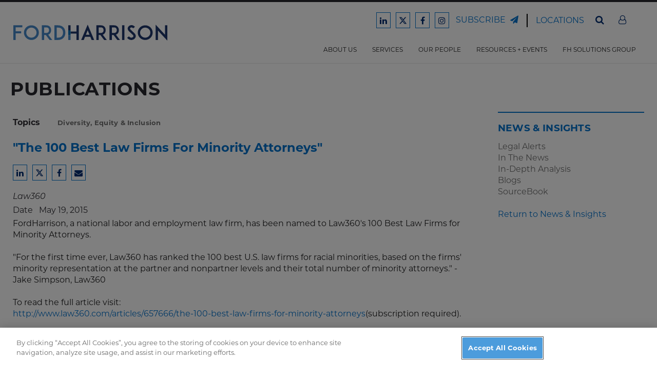

--- FILE ---
content_type: text/html; charset=utf-8
request_url: https://www.fordharrison.com/the-100-best-law-firms-for-minority-attorneys
body_size: 16142
content:


<!DOCTYPE html>

<html xmlns="http://www.w3.org/1999/xhtml" lang="en">
<head><title>
	"The 100 Best Law Firms For Minority Attorneys" | FordHarrison
</title><meta charset="utf-8" /><meta http-equiv="X-UA-Compatible" content="IE=edge" /><meta name="viewport" content="width=device-width, initial-scale=1" /><link rel="icon" href="/favicon.ico" /><link rel="preconnect" href="https://use.typekit.net" crossorigin="" />
    
    <!-- fonts -->
    <link rel="stylesheet" href="https://use.typekit.net/ymw8vpk.css" /><link id="conlink" rel="canonical" href="https://www.fordharrison.com/the-100-best-law-firms-for-minority-attorneys" />

    <!-- Bootstrap core CSS -->
    <link href="/css/bootstrap.min.css?mod=20221215" rel="stylesheet" media="screen" /><link href="/css/font-awesome.min.css" rel="stylesheet" /><link href="/css/openwebicons-bootstrap.min.css" rel="Stylesheet" />

    <!-- Custom styles for this template -->
    <link href="/css/iconmoon.css?mod=20221215" rel="stylesheet" /><link href="/css/site.css?mod=20250725" rel="stylesheet" /><link href="/css/responsive.css?mod=20230612" rel="stylesheet" /><link href="/css/site_print.css?mod=20221201" rel="Stylesheet" media="print" />
        <!-- OneTrust Cookies Consent Notice start -->
        <script src="https://cdn.cookielaw.org/scripttemplates/otSDKStub.js" type="text/javascript" charset="UTF-8" data-domain-script="d0ef45ee-a6e9-4e17-8e80-eb601f10ac2d"></script>
        <script type="text/javascript">
            function OptanonWrapper() { }
        </script>
    

    <!-- OneTrust Cookies Consent Notice end -->

    <!-- HTML5 shim and Respond.js for IE8 support of HTML5 elements and media queries -->
    <!--[if lt IE 9]>
      <script src="https://oss.maxcdn.com/html5shiv/3.7.2/html5shiv.min.js"></script>
      <script src="https://oss.maxcdn.com/respond/1.4.2/respond.min.js"></script>
    <![endif]-->

    <!--[if !IE]><!-->
    <script>
        if (/*@cc_on!@*/false) {
            document.documentElement.className += ' ie10';
        }
    </script>
    <!--<![endif]-->

    <script type="text/javascript" src="/scripts/jquery-1.11.0.min.js"></script>
  
    <!-- GA4 Google tag (gtag.js) -->
    <script async src="https://www.googletagmanager.com/gtag/js?id=G-3M9NW0W0Z2"></script>
    <script>
        window.dataLayer = window.dataLayer || [];
        function gtag() { dataLayer.push(arguments); }
        gtag('js', new Date());
        gtag('config', 'G-3M9NW0W0Z2');
    </script>

    <script>
        (function (i, s, o, g, r, a, m) {
            i['GoogleAnalyticsObject'] = r; i[r] = i[r] || function () {
                (i[r].q = i[r].q || []).push(arguments);
            }, i[r].l = 1 * new Date(); a = s.createElement(o),
                m = s.getElementsByTagName(o)[0]; a.async = 1; a.src = g; m.parentNode.insertBefore(a, m);
        })(window, document, 'script', 'https://www.google-analytics.com/analytics.js', 'ga');

        ga('create', 'UA-1253447-3', 'auto');
        ga('send', 'pageview');
    </script>

    
    
    <script type="text/javascript">
        $(document).ready(function () {
            // Load CSS Menu
            $('.innerMenuNews').addClass("innerMenuSelected");
        });
    </script>



<meta  property="og:type" content="website" />
<meta  property="og:title" content="&quot;The 100 Best Law Firms For Minority Attorneys&quot;" />

<meta  property="og:image" content="https://www.fordharrison.com/images/ford-social.jpg" />
<meta  name="twitter:card" content="summary_large_image" />
<meta  name="twitter:title" content="&quot;The 100 Best Law Firms For Minority Attorneys&quot;" />

<meta  name="twitter:image" content="https://www.fordharrison.com/images/ford-social.jpg" />

<script type="text/javascript">
 $(document).ready(function() {
  if ($('.wb-editor-form').length>0) {
    $.getScript("/satlib/h/resource/publicWBFormScripts.ashx");
  }
 });
</script>
</head>
<body class="page_shownews  shownews_page ">
    <a role="button" class="sr-only" href="#skip">Skip to Main Content</a>
    <form method="post" action="./shownews.aspx?show=10656" id="form1">
<div class="aspNetHidden">
<input type="hidden" name="__VIEWSTATE" id="__VIEWSTATE" value="/[base64]/QrIvYdE2EjgRbfiXNyxOuMuUPO7TOBtFjLNDA==" />
</div>

<div class="aspNetHidden">

	<input type="hidden" name="__VIEWSTATEGENERATOR" id="__VIEWSTATEGENERATOR" value="C02E5F0B" />
	<input type="hidden" name="__EVENTVALIDATION" id="__EVENTVALIDATION" value="/wEdAF8A/kro3ZAb3GoJTguPMJ4z0eF2epW5TNkVZ2FvRvypg/DsAdXzaqWknEKwyGOKKaJR9OHTi7zDNo3NdyDmwZPLsQyK08KancgAoAYSjBoifGITv60LjhIbwWqhOycn02Lt7Se5OQ3XCykeG04eIarGDQHOL7gTmYFCV9ikMm2rxGGKu9CCVjqX4JJ/JDv3I37PZYDS0FXWjoWMbxv0SaYBJm0egYKysYLdLTk4tmbANUjbMGQkpuOe+YuSqGABGDCybt6VnTQpmdSF80drELqHp9THIZ6UmhTORfZ5hvP0O6tzCRToWeb3qi4zBJuPz+Fa022+Y+7GwlihGDh3GMpX8x4AG53D/2FdYEFtN3lIKuaED23our+g1herIj3kUnc8+Hhz0HZkQjZydiw96EU1iymhIF9FBQWPMFBJLyvW0h/i8+PMK9k+OORdhvutmHHYA0yWGvx0MfdGvU2LEv0kzAVrxgCaqSDQRO9F4f77dDS65x3NbRaYF8VHETg8eMHpN+SbWUWy22kXJguvp7a7HS2OKEluu6R01JH7wD87hmd/tQOl5pjMOiCcdRDaDz2iBVwixXgXAOu4zBRW1+skImv27H9f4PIWWXa8d98VSiglxrY6ZjVcr0v01uOwf9zOrSxtIu/TYxk9FcsW5M1Yf48k0q4VXlbx/IgIbUZfeOvZGtJ3D+EG23Sijay9R/ykzNFnFGlMs+PqAELowdMruDbkfo6Imf7cZbBK4LXTnEs8iu3fmpEoEbFTEy21LHz9t7WJ3DHvpPeMCJgQHmncTm0PqjYCX6rS+qNa6gQHCT3HP4ch2kuH2+DIFw8hVBRwTz/snz9zB/5gkQm8nCAW3XMyDRn0RbHCshHunDddxNvkWwT0E+S5e72bDU+sRwUgtKYK1/O01FMvna6yk+C4ZLwclyuOFRBswQ2pjDZMOoqBPTF80NeGouAR7rzpKP08nm0MpB4c+8BkyAMGTjpE9haxbZI+60GPi4Tv7BthpN9blKhy2lGEOmsefztP7AuPwMXywWMhNVjunTVLb3MPOx4ASPGod3nZSY03309B447kzp1oHYT3q6er/+pYC0EbgZm6TkkAg0fI1Fxz1F1Nz3XsqeFuwzRADlm2RVMvb218BJhqLXB/dLQlmbLUc9I1Y3Byi1kSPLanF0kjPROFlYXVD3xbnld8x2onNP6syX7cHjyKTf03TYBwrvf9kKnnPTODPh1VM1vlpfTj9eTsG1koBfzaeN51uE6ZLOwEL4F5KOrfXEt41qu/ZFD/NhikZc+DhP4qFL89KqUcb1JOVPgL3qbktqnlK7F34leCi0lmP6P+ljDBWboRFTv4KSasJU8SjdVbrfHaHUBFt+wHgzcBgzw8w2XBjDebg0mOGbcl8MyiLuVimyD1m7jZQ/HbxSI4rjjU1zLFt5QzN25U3iRBOZ3aEM0kA3hfcnjnx8LfuuKbTGpv4tHqUVDoS8B40H16BnT5/G8w9eeClHpnQkGaJgGqW+2yf/POruta+D9jTwGRTDuDXyJ8iQMLy49ui8EgPdMRTOZvSmCgPCTGI9E997oqrbErvfmihzxHr/qdBRJejCVWkg4qU/iV53y64zSZ7ZM3p+nRlx2MCQRSqBE2en9RdS/bjov3WGZseofnhBZDmfzf2PrSsqPWP5DZyFPOuyWvLrq3k8xlcWeYs/rIHvCJExod7DSnUi0Zwd0scMtLV0K3WAIuqYmBEo3YgU5E++Q1cGuST7VXR0vaTV1XlK08yKIvcqH0qm+QKVZXjgjGvlJtOkT1E09i7zdF/MC/gYUt+yO0JNJr7ZsNzU3e9vL/C3L8Eu+9K5IojmjrcUTxwh8sMjxTsAYrERQC/m0ob7045Xu23C4cz9NVEOGtxqqRLbt/ondLYZZMsMi9c5q6RapsTWyY55s9tNTV8jGQxK4kl1SyQYgY4Xg4t8Ku1vDCa6xHdikQQAXV/tefOTlSUTCif+hAi+iFMLXENnRXjHkHOEDFH1ZF3MwAnwu0HKPS0sMMDs3Y6JWq4KMReSg8nQgrlZrxkzwjfdHIvpvojric8WNdHFG0aJZ7" />
</div>
        <div class="ScrollTo boxShadow">
            <div class="scrollContainer">
                <a href="#top"><i class="fa fa-angle-double-up"></i><span class="sr-only">Back To Top</span></a>
            </div>
        </div>
        <div class="site-wrapper" id="top">
            <header id="contentHeader" class="contentHeader">
                <div class="navbar-wrapper">
                    <div class="container">
                        <nav class="navbar" role="navigation">
                            <div class="container-fluid nav__container">
                                <div class="logo__container">
                                    <div class="navbar-toggle">
                                        <span class="fa fa-bars toggle-menu menu-right push-body"></span>
                                    </div>
                                    <div class="logo">
                                        <a class="logo__link" href="/">
                                            <img class="normal" src="/images/fordlogo.svg" alt="logo" />
                                            <img class="inverted" src="/images/fordlogo-inverted.svg?v=2" alt="logo" />
                                        </a>
                                    </div>
                                </div>
                                <div id="navbar" class="menuContainer">

                                    <div class="widgetContainer clearfix">
                                        <div class="topNav">
                                            <a class="topNav__socialLink" href="https://www.linkedin.com/company/ford-&-harrison-llp"><span aria-hidden="true" class="fa fa-linkedin"></span>
                                                <p class="sr-only">Ford Harrison Law on LinkedIn</p>
                                            </a>
                                            <a class="topNav__socialLink" href="https://twitter.com/fordharrisonlaw">
                                                <svg aria-hidden="true" class="twitter-svg" xmlns="http://www.w3.org/2000/svg" viewBox="0 0 512 512"><path d="M389 48h71L306 224l181 240H345L234 319 107 464H36l165-188L27 48h145l101 133L389 48zm-25 374h39L152 88h-42l255 334z"/></svg>
                                                <p class="sr-only">Ford Harrison Law on Twitter</p>
                                            </a>
                                            <a class="topNav__socialLink" href="https://www.facebook.com/FordHarrisonLaw"><span aria-hidden="true" class="fa fa-facebook"></span>
                                                <p class="sr-only">Ford Harrison Law on Facebook</p>
                                            </a>
                                            <a class="topNav__socialLink" href="https://www.instagram.com/fhlaw78/"><span aria-hidden="true" class="fa fa-instagram"></span>
                                                <p class="sr-only">Ford Harrison Law on Instagram</p>
                                            </a>
                                                                                        
                                            <a class="subscribe__link topNav__link" href="/subscribe.aspx">SUBSCRIBE <span aria-hidden="true" class="fa fa-paper-plane"></span></a>
                                            <span aria-hidden="true" class="topNav__divider"></span>
                                            <a class="locations__link topNav__link" href="/locations.aspx">LOCATIONS</a>
                                            <div class="searchBox">
                                                <div class="container">
                                                    <div class="searchBox__inputContainer">
                                                        <label for="headerSearch" class="sr-label">Search</label>
                                                        <input id="headerSearch" class="searchBox__input" placeholder="Type to Search..." type="search" />
                                                        <button type="button" aria-label="Submit Site Search" class="searchBox__submit"><i aria-hidden="true" class="fa fa-search"></i></button>
                                                        <div class="searchBox__close"><i class="fa fa-close" aria-hidden="true"></i></div>
                                                    </div>
                                                </div>
                                                <div class="searchBox__dimmer"></div>
                                            </div>

                                            <button class="searchBox__open" aria-label="Open Search" type="button"><i aria-hidden="true" class="fa fa-search"></i></button>

                                            <a class="topNav__clientLogin" aria-label="Client Login" href="/clientlogin.aspx"><i aria-hidden="true" class="fa fa-user-o"></i></a>
                                        </div>
                                    </div>
                                    <div class="navContainer collapse clearfix">
                                        

                                        <ul class="navigation nav navbar-nav">
                                            <li>
                                                <button type="button" rel="0" class="innerMenuAbout navigation__link">ABOUT US</button>
                                                
                                                        <div class="subNavigation">
                                                            <div class="container">
                                                                <h2 class="subNavigation__heading">About Us</h2>
                                                                <div class="row">
                                                                    <div class="col-md-5">
                                                                        <div class="wb_content">
                                                                            <p>Today&rsquo;s workplace is highly-regulated, litigious, and constantly evolving. We help employers minimize the legal risks involved in making employment decisions against this backdrop without compromising business needs. With a fierce commitment to superior client service, our attorneys work with clients to devise strategies to lessen the risks associated with employee claims and ensure compliance with federal and state labor and employment laws and regulations.</p>

                                                                        </div>
                                                                    </div>
                                                                    <div class="col-md-3 col-md-offset-1">
                                                    
                                                        
                                                        <a class="subNavigation__button" href="/AboutUs">Our Focus on HR Law <i aria-hidden="true" class="fa fa-angle-double-right"></i></a>
                                                    
                                                        
                                                        <a class="subNavigation__button" href="/FirmLeadership">Firm Leadership <i aria-hidden="true" class="fa fa-angle-double-right"></i></a>
                                                    
                                                        
                                                        <a class="subNavigation__button" href="/fh-promise">FH Promise <i aria-hidden="true" class="fa fa-angle-double-right"></i></a>
                                                    
                                                        
                                                        <a class="subNavigation__button" href="/AttorneyDevelopment">Attorney Development <i aria-hidden="true" class="fa fa-angle-double-right"></i></a>
                                                    
                                                        
                                                        <a class="subNavigation__button" href="/accolades-1">Accolades <i aria-hidden="true" class="fa fa-angle-double-right"></i></a>
                                                    
                                                        </div><div class="col-md-3">
                                                        <a class="subNavigation__button" href="/Technology">Technology <i aria-hidden="true" class="fa fa-angle-double-right"></i></a>
                                                    
                                                        
                                                        <a class="subNavigation__button" href="/ProBono">Pro Bono <i aria-hidden="true" class="fa fa-angle-double-right"></i></a>
                                                    
                                                        <a class="subNavigation__button" href="/careers.aspx">Careers <i aria-hidden="true" class="fa fa-angle-double-right"></i></a>
                                                        <a class="subNavigation__button" href="/locations.aspx">Locations <i aria-hidden="true" class="fa fa-angle-double-right"></i></a>
                                                        <a class="subNavigation__button" href="/diversity">DEI <i aria-hidden="true" class="fa fa-angle-double-right"></i></a>
                                                        </div>
                                                            </div>
                                                        </div>
                                                        </div>
                                                    
                                            </li>
                                            <li>
                                                <button type="button" rel="1" class="innerMenuPractice navigation__link">SERVICES</button>

                                                <div class="subNavigation">
                                                    <div class="container">
                                                        <h2 class="subNavigation__heading">Services</h2>
                                                        <div class="row">
                                                            <div class="col-md-5">
                                                                <div class="wb_content">
                                                                    <p>We are experienced in virtually every aspect of workplace law.</p>

<p>FordHarrison is a labor and employment law firm with a national practice serving clients in all areas of labor and employment law including traditional labor, employment, business immigration, employee benefits and litigation. We also assist clients with important preventive measures, including audits, management and employee training, and handbook and policy review.</p>

                                                                </div>
                                                            </div>
                                                            <div class="col-md-3 col-md-offset-1">
                                                                <a class="subNavigation__button" href="/Industries">Industries <i aria-hidden="true" class="fa fa-angle-double-right"></i></a>

                                                            </div>
                                                            <div class="col-md-3">
                                                                <a class="subNavigation__button" href="/practices">Practices <i aria-hidden="true" class="fa fa-angle-double-right"></i></a>
                                                            </div>
                                                        </div>
                                                    </div>
                                                </div>
                                            </li>
                                            <li>
                                                <button type="button" rel="2" class="innerMenuBios navigation__link">OUR PEOPLE</button>
                                                <div class="subNavigation">
                                                    <div class="container">
                                                        <h2 class="subNavigation__heading">Our People</h2>
                                                        <div class="row">
                                                            <div class="col-md-4">
                                                                <div class="wb_content">
                                                                    <p>Our lawyers and HR consultants focus on providing sound advice and counsel to clients in all aspects of labor and employment law and workforce management. In order to ensure that our attorneys&#39; skills are always at their sharpest, we provide mandatory training sessions for our attorneys and we encourage each lawyer to research, write and lecture on emerging issues in labor and employment law.</p>

                                                                </div>
                                                            </div>
                                                            <div class="col-md-7 col-md-offset-1">
                                                                <h3 class="bioForm__heading">Find a Professional</h3>
                                                                

<div class="bioForm menuBioForm">
    <input type="search" aria-label="To search enter first or last name" class="bioForm__name" placeholder="To search enter first or last name" />
    <div class="bioForm__lowerSection">

        <div class="bioForm__selectWrapper">
            <select name="ctl00$ctl00$BioSearchForm$BioSearchServices" id="BioSearchForm_BioSearchServices" title="Services" class="hasCustomSelect bioForm__services">
	<option value="-1">Service</option>
	<option value="559">Affirmative Action/OFCCP Compliance</option>
	<option value="8375">Airlines</option>
	<option value="24983">Appellate</option>
	<option value="565">Class Actions</option>
	<option value="8377">Construction</option>
	<option value="10207">Data Privacy</option>
	<option value="11026">Disability Access</option>
	<option value="12990">Diversity, Equity &amp; Inclusion</option>
	<option value="8378">Education</option>
	<option value="516">Employee Benefits and Executive Compensation</option>
	<option value="552">Employment Law</option>
	<option value="28465">FH DEIA Taskforce</option>
	<option value="15539">Gig Economy</option>
	<option value="8379">Government Contractors</option>
	<option value="8380">Healthcare</option>
	<option value="16461">Home Healthcare</option>
	<option value="8381">Hospitality</option>
	<option value="564">Immigration</option>
	<option value="546">Labor Relations</option>
	<option value="545">Litigation</option>
	<option value="10226">Long Term Care</option>
	<option value="32643">Manufacturing</option>
	<option value="7590">Noncompete, Trade Secrets &amp; Business Litigation</option>
	<option value="5948">Occupational Safety and Health </option>
	<option value="27533">Pay Equity</option>
	<option value="32480">Religious Institutions</option>
	<option value="9336">Restaurants</option>
	<option value="8383">Retail</option>
	<option value="8384">Transportation</option>
	<option value="8482">Wage/Hour</option>
	<option value="32444">Workplace Analytics/OFCCP Compliance</option>

</select>
            <span class="customSelect" style="display: inline-block;">
                <label for="BioSearchForm_BioSearchServices" id="BioSearchForm_lbArea" class="customSelectInner" style="width: 833px; display: inline-block;">Service</label>
            </span>
        </div>
        <div class="bioForm__selectWrapper">
            <select name="ctl00$ctl00$BioSearchForm$BioSearchOffices" id="BioSearchForm_BioSearchOffices" class="hasCustomSelect bioForm__offices" title="Offices">
	<option value="-1">Office</option>
	<option value="55">Asheville, North Carolina</option>
	<option value="38">Atlanta, Georgia</option>
	<option value="7574">Berkeley Heights, New Jersey</option>
	<option value="44">Birmingham, Alabama</option>
	<option value="11250">Charlotte, North Carolina</option>
	<option value="2538">Chicago, Illinois</option>
	<option value="45">Dallas, Texas</option>
	<option value="11067">Hartford, Connecticut</option>
	<option value="26239">Houston, Texas</option>
	<option value="47">Jacksonville, Florida</option>
	<option value="48">Los Angeles, California</option>
	<option value="2539">Melbourne, Florida</option>
	<option value="49">Memphis, Tennessee</option>
	<option value="51">Miami, Florida</option>
	<option value="903">Minneapolis, Minnesota</option>
	<option value="7594">Nashville, Tennessee</option>
	<option value="52">New York, New York</option>
	<option value="53">Orlando, Florida</option>
	<option value="9415">Philadelphia, Pennsylvania - Affiliate Firm</option>
	<option value="27542">Richmond, Virginia</option>
	<option value="30853">San Diego, California</option>
	<option value="54">Spartanburg, South Carolina</option>
	<option value="14341">St. Louis, Missouri</option>
	<option value="57">Tampa, Florida</option>
	<option value="58">Washington, DC</option>
	<option value="8944">West Palm Beach, Florida</option>

</select>
            <span class="customSelect" style="display: inline-block;">
                <label for="BioSearchForm_BioSearchServices" id="BioSearchForm_lbOffices" class="customSelectInner" style="width: 833px; display: inline-block;">Office</label>
            </span>
        </div>
        <div class="bioForm__selectWrapper">
            <select name="ctl00$ctl00$BioSearchForm$BioSearchTitles" id="BioSearchForm_BioSearchTitles" class="hasCustomSelect bioForm__titles" title="Job Title">
	<option value="-1">Title</option>
	<option value="282">Associate</option>
	<option value="286">Counsel</option>
	<option value="284">Of Counsel</option>
	<option value="285">Partner</option>
	<option value="5734">Senior Associate</option>
	<option value="16579">Senior Labor Relations Consultant</option>

</select>
            <span class="customSelect" style="display: inline-block;">
                <label for="BioSearchForm_BioSearchServices" id="BioSearchForm_lbTitles" class="customSelectInner" style="width: 833px; display: inline-block;">Title</label>
            </span>
        </div>
        <div class="bioForm__selectWrapper">
            <select name="ctl00$ctl00$BioSearchForm$BioSearchBar" id="BioSearchForm_BioSearchBar" class="hasCustomSelect bioForm__bar" title="Bar Admissions">
	<option value="-1">Bar Admission</option>
	<option value="281">Alabama</option>
	<option value="226">Arkansas</option>
	<option value="227">California</option>
	<option value="229">Connecticut</option>
	<option value="231">District of Columbia</option>
	<option value="233">Florida</option>
	<option value="234">Georgia</option>
	<option value="238">Illinois</option>
	<option value="240">Iowa</option>
	<option value="242">Kentucky</option>
	<option value="9323">Law Society of England and Wales</option>
	<option value="244">Maine</option>
	<option value="246">Maryland</option>
	<option value="247">Massachusetts</option>
	<option value="248">Michigan</option>
	<option value="249">Minnesota</option>
	<option value="250">Mississippi</option>
	<option value="251">Missouri</option>
	<option value="256">New Jersey</option>
	<option value="258">New York</option>
	<option value="259">North Carolina</option>
	<option value="266">Pennsylvania</option>
	<option value="268">Rhode Island</option>
	<option value="269">South Carolina</option>
	<option value="271">Tennessee</option>
	<option value="272">Texas</option>
	<option value="276">Virginia</option>

</select>
            <span class="customSelect" style="display: inline-block;">
                <label for="BioSearchForm_BioSearchServices" id="BioSearchForm_lbBarAdmissions" class="customSelectInner" style="width: 833px; display: inline-block;">Bar Admission</label>
            </span>
        </div>
    </div>
    <button type="button" aria-label="Search Professionals" class="bioForm__searchSubmit"><i class="fa fa-search" aria-hidden="true"></i></button>
</div>

                                                            </div>
                                                        </div>
                                                    </div>
                                                </div>
                                            </li>
                                            <li>
                                                <button type="button" class="innerMenuNews navigation__link">RESOURCES + EVENTS</button>
                                                <div class="subNavigation">
                                                    <div class="container">
                                                        <h2 class="subNavigation__heading">Resources + Events</h2>
                                                        <div class="row">
                                                            <div class="col-md-5">
                                                                <div class="wb_content">
                                                                    <p>To strengthen our partnership with employers, FordHarrison provides information on the latest in labor and employment law through our timely webinars, seminars, emailed legal alerts, and in-depth analysis articles. We also produce our <strong>Boundless Labor and Employment Law SourceBook</strong> -&nbsp;a comprehensive, yet concise, arsenal of labor and employment information to which you will refer throughout the year. This resource is exclusively available to FordHarrison clients and contains over 1000 pages and 28 sections on the variety of topics that comprise the labor and employment laws in which FordHarrison practices. The Boundless SourceBook is updated on an on-going basis to incorporate current legal developments that impact the various issues discussed and is an exclusive resource for FordHarrison clients.&nbsp;Additionally, our attorneys often author articles for, and are quoted in, major national and international publications. &nbsp;</p>

                                                                </div>
                                                            </div>
                                                            <div class="col-md-3 col-md-offset-1">
                                                                <a class="subNavigation__button" href="/webinars.aspx">Webinars <i aria-hidden="true" class="fa fa-angle-double-right"></i></a>
                                                                <a class="subNavigation__button" href="/events.aspx">Events <i aria-hidden="true" class="fa fa-angle-double-right"></i></a>
                                                                <a class="subNavigation__button" href="/news.aspx">In The News <i aria-hidden="true" class="fa fa-angle-double-right"></i></a>
                                                                <a class="subNavigation__button" href="/blogs.aspx">Blogs <i aria-hidden="true" class="fa fa-angle-double-right"></i></a>
                                                            </div>
                                                            <div class="col-md-3">
                                                                <a class="subNavigation__button" href="/legal.aspx">Legal Alerts <i aria-hidden="true" class="fa fa-angle-double-right"></i></a>
                                                                <a class="subNavigation__button" href="/BoundlessSourcebook">Sourcebook <i aria-hidden="true" class="fa fa-angle-double-right"></i></a>
                                                                <a class="subNavigation__button" href="/analysis.aspx">In-Depth Analysis <i aria-hidden="true" class="fa fa-angle-double-right"></i></a>
                                                            </div>
                                                        </div>
                                                    </div>
                                                </div>
                                            </li>
                                            <li>
                                                <button type="button" class="innerMenuEvent navigation__link">FH SOLUTIONS GROUP</button>
                                                <div class="subNavigation">
                                                    <div class="container">
                                                        <h2 class="subNavigation__heading">FH Solutions Group</h2>
                                                        <div class="row">
                                                            <div class="col-md-5">
                                                                <div class="wb_content">
                                                                    <p>FH Solutions Group (FHSG) is a national labor relations consulting firm headquartered in Washington, DC. FHSG&rsquo;s consultants have unmatched knowledge and expertise in working with all types and sizes of organizations in different industries in both the private and public sectors.</p>

                                                                </div>
                                                            </div>
                                                            <div class="col-md-3 col-md-offset-1">
                                                                <a class="subNavigation__button" href="https://www.fhsolutionsgroup.com" target="_blank">FH SOLUTIONS GROUP <i aria-hidden="true" class="fa fa-angle-double-right"></i></a>
                                                            </div>
                                                        </div>
                                                    </div>
                                                </div>
                                            </li>
                                        </ul>
                                    </div>
                                </div>
                            </div>
                        </nav>
                    </div>
                </div>
            </header>
            <main class="contentBody">
                <a class="sr-only" name="skip"></a>
                
    <div class="headerInfo fullWidth">
        <div class="container">  
             <div class="row">
                    <div class="col-xs-12">
                        
    <h1>PUBLICATIONS</h1>

                   </div>
              </div>
        </div>
    </div>
    <div class="bodyInfo topbottom20">
        <div class="mainBody">
            <div class="container">
                <div class="row">
                    <div class="col-xs-12 col-sm-8 col-md-9">
                        <div>
                            
    <div class="content_body">
        <div class="shared_detail_header">
            
                    <div class="shared_detail_header_spacing">
                        <b>Topics</b>
                <a class="linelinks" href='/DEI'>Diversity, Equity & Inclusion</a></div>

            <h4 class="page_showevent__header">"The 100 Best Law Firms For Minority Attorneys"</h4>
            
            
<div class="sharedsocialbar">
    <a title="Share to LinkedIn" href="https://www.linkedin.com/shareArticle?mini=true&amp;url=https%3a%2f%2fwww.fordharrison.com%2fthe-100-best-law-firms-for-minority-attorneys">
           <span aria-hidden="true" class="fa fa-linkedin"></span>
           <span class="sr-only">Share to LinkedIn</span>
        </a>
    <a title="Share to Twitter" href="http://twitter.com/intent/tweet?url=https%3a%2f%2fwww.fordharrison.com%2fthe-100-best-law-firms-for-minority-attorneys">
         <svg aria-hidden="true" class="twitter-svg" xmlns="http://www.w3.org/2000/svg" viewBox="0 0 512 512"><path d="M389 48h71L306 224l181 240H345L234 319 107 464H36l165-188L27 48h145l101 133L389 48zm-25 374h39L152 88h-42l255 334z"/></svg>
         <span class="sr-only">Share to Twitter</span>
    </a>
    <a title="Share to Facebook" href="https://www.facebook.com/sharer/sharer.php?u=https%3a%2f%2fwww.fordharrison.com%2fthe-100-best-law-firms-for-minority-attorneys">
         <span aria-hidden="true" class="fa fa-facebook"></span>
         <span class="sr-only">Share to Facebook</span>
    </a>
    <a class="social_button_email" href="mailto:?Body=">
        <span aria-hidden="true" class="fa fa-envelope"></span>
         <span class="sr-only">Share to Email</span>
    </a>
</div>
<script>
    $(document).ready(function () {
        if ($(".social_button_email").length > 0) {
            var url = encodeURIComponent(window.location.href);
            var title = encodeURIComponent($("h4").text());
            $(".social_button_email").prop('href', $(".social_button_email").prop('href') + url + "&Subject=" + title);
        }
    });

</script>

            <div class='shared_detail_header_subtitle'><i>Law360</i></div>
            <div class='shared_detail_header_subtitle'><span>Date</span> &nbsp;&nbsp;May 19, 2015</div>
        </div>
        
        <div class='wb_content'><p>FordHarrison, a national labor and employment law firm, has been named to Law360&#39;s 100 Best Law Firms for Minority Attorneys.<br />
<br />
&quot;For the first time ever, Law360 has ranked the 100 best U.S. law firms for racial minorities, based on the firms&#39; minority representation at the partner and nonpartner levels and their total number of minority attorneys.&quot; - Jake Simpson, Law360<br />
<br />
To read the full article visit: &nbsp;<br />
<a href="http://www.law360.com/articles/657666/the-100-best-law-firms-for-minority-attorneys">http://www.law360.com/articles/657666/the-100-best-law-firms-for-minority-attorneys</a>(subscription required).</p>
</div>

        

        
    </div>

                        </div>
                    </div>
                    <div class="col-xs-12 col-sm-4 col-md-3">
                        <div class="sidebar">
                            
    <!--Sub Menu Events & Webinars-->
    <div class="subMenu duplicateMenu hidden-xs noPrint">
        <h3>News & Insights</h3>
        <a href="legal.aspx">Legal Alerts</a>
        <a href="news.aspx">In The News</a>
        <a href="analysis.aspx">In-Depth Analysis</a>
        <a href="blogs.aspx">Blogs</a>
        <a href="books.aspx">SourceBook</a>
        <br />
        <a class="redlink" href="newsinsight.aspx">Return to News & Insights</a>
    </div>

    

       

    <div class="subMenu subMenuClone hidden-lg hidden-md hidden-sm noPrint"></div>

                        </div>
                    </div>
                </div>
            </div>
        </div>
    </div>


                
                
            </main>

            <!--Footer-->
            <footer id="contentFooter" class="site-footer" role="contentinfo">
                <a class="site-footer__back-to-top" href="#top">
                    <div>↑</div>
                    Back to top
                </a>
                <div class="footerTop">
                    <div class="container">
                        <div class="footerTop__flexbox">
                            <div class="footerTop__whiteBox">
                                <h2 class="footerTop__heading">Subscribe</h2>
                                <div class="wb_content">
                                    <p>Don&#39;t miss any of our alerts, webinars and events.</p>

                                </div>
                                <a class="footerTop__subscribeBtn" href="/subscribe.aspx">Subscribe <i aria-hidden="true" class="fa fa-angle-double-right"></i>
                                </a>
                            </div>
                            <div class="footerTop__linkBox">
                                <div class="footerTop__socialLinks--container">
                                    <a class="topNav__socialLink" href="https://www.linkedin.com/company/ford-&-harrison-llp"><span aria-hidden="true" class="fa fa-linkedin"></span>
                                        <p class="sr-only">Ford Harrison Law on LinkedIn</p>
                                    </a>
                                    <a class="topNav__socialLink twitter-icon" href="https://twitter.com/fordharrisonlaw">
                                        <svg aria-hidden="true" class="twitter-svg" xmlns="http://www.w3.org/2000/svg" viewBox="0 0 512 512"><path d="M389 48h71L306 224l181 240H345L234 319 107 464H36l165-188L27 48h145l101 133L389 48zm-25 374h39L152 88h-42l255 334z"/></svg>
                                        <p class="sr-only">Ford Harrison Law on Twitter</p>
                                    </a>
                                    <a class="topNav__socialLink" href="https://www.facebook.com/FordHarrisonLaw"><span aria-hidden="true" class="fa fa-facebook"></span>
                                        <p class="sr-only">Ford Harrison Law on Facebook</p>
                                    </a>
                                    <a class="topNav__socialLink" href="https://www.instagram.com/fhlaw78/"><span aria-hidden="true" class="fa fa-instagram"></span>
                                        <p class="sr-only">Ford Harrison Law on Instagram</p>
                                    </a>
                                </div>
                                <a href="/contact.aspx">Contact Us <i aria-hidden="true" class="fa fa-angle-double-right"></i></a>
                                <a href="/media.aspx">Media Center <i aria-hidden="true" class="fa fa-angle-double-right"></i></a>
                                <a href="/disclaimer">Disclaimer <i aria-hidden="true" class="fa fa-angle-double-right"></i></a>
                                <a href="/privacy">Privacy <i aria-hidden="true" class="fa fa-angle-double-right"></i></a>
                            </div>
                        </div>
                    </div>
                </div>

                <div class="site-footer-supplementary">
                    <div class="container">
                        <div class="copyright">
                            <p>Copyright © FordHarrison 2026</p>
                        </div>
                    </div>
                </div>
            </footer>
            <!--End Footer-->
        </div>

        <!--Mobile Push Ride Side Menu-->
        <nav class="push-nav push-nav--right cbp-spmenu cbp-spmenu-vertical cbp-spmenu-right">
            <div id="nav-site" class="push-nav__nav images-loaded" style="display: block; opacity: 1;">
                <div class="push-nav__main">
                    <div class="site-search">
                        <label for="mb-site-search" class="sr-label">Search</label>
                        <input id="mb-site-search" class="text-input" type="search" placeholder="Search" />
                        <i role="button" onclick="satSearch(this, 'mobilesite')"></i>
                    </div>

                    <ul class="list list--plain page-links">
                        <li><a href="index.aspx">Home</a></li>
                        <li class="mobile"><a href="/about.aspx">About us</a></li>
                        <li class="mobile"><a href="/services">Services</a></li>
                        <li class="mobile"><a href="/bios.aspx">Our People</a></li>
                        <li class="mobile"><a href="/newsinsight.aspx">News & Insights</a></li>
                        <li class="mobile"><a href="/eventswebinars.aspx">Events & Webinars</a></li>
                        <li class="mobile"><a href="/locations.aspx">Locations</a></li>
                        <li class="mobile"><a href="/clientlogin.aspx">Client Login</a></li>
                        <li class="mobile"><a href="/subscribe.aspx">Subscribe</a></li>
                    </ul>
                    <div class="topNav__socialLinks--container">
                        <a class="topNav__socialLink" href="https://www.linkedin.com/company/ford-&-harrison-llp"><span aria-hidden="true" class="fa fa-linkedin"></span>
                            <p class="sr-only">Ford Harrison Law on LinkedIn</p>
                        </a>
                        <a class="topNav__socialLink twitter-icon" href="https://twitter.com/fordharrisonlaw">
                            <svg aria-hidden="true" class="twitter-svg" xmlns="http://www.w3.org/2000/svg" viewBox="0 0 512 512"><path d="M389 48h71L306 224l181 240H345L234 319 107 464H36l165-188L27 48h145l101 133L389 48zm-25 374h39L152 88h-42l255 334z"/></svg>
                            <p class="sr-only">Ford Harrison Law on Twitter</p>
                        </a>
                        <a class="topNav__socialLink" href="https://www.facebook.com/FordHarrisonLaw"><span aria-hidden="true" class="fa fa-facebook"></span>
                            <p class="sr-only">Ford Harrison Law on Facebook</p>
                        </a>
                        <a class="topNav__socialLink" href="https://www.instagram.com/fhlaw78/"><span aria-hidden="true" class="fa fa-instagram"></span>
                            <p class="sr-only">Ford Harrison Law on Instagram</p>
                        </a>
                    </div>
                </div>
                
            </div>
        </nav>
        <!-- End Mobile Push Ride Side Menu-->

    </form>

</body>

    <script type="text/javascript" src="/scripts/jquery.easing.1.3.js"></script>
    <script type="text/javascript" src="/scripts/bootstrap-select.min.js"></script>
    <script type="text/javascript" src="/scripts/bootstrap.min.js"></script>

    <script type="text/javascript" src="/scripts/sitewide.js?mod=20210924"></script>

    <!--Push Menu (Right) -->
    <link rel="stylesheet" type="text/css" href="/css/jPushMenu.css" />

    <!--load jPushMenu, required-->
    <script src="/scripts/jPushMenu.js"></script>

    <!--call jPushMenu, required-->
    <script type="text/javascript">
        jQuery(document).ready(function ($) {
            $('.toggle-menu').jPushMenu();
        });
    </script>

</html>
<!-- Cache: /shownews.aspx?show=10656 @ 1/22/2026 2:33:03 PM -->


--- FILE ---
content_type: image/svg+xml
request_url: https://www.fordharrison.com/images/fordlogo-inverted.svg?v=2
body_size: 5452
content:
<?xml version="1.0" encoding="utf-8"?>
<!-- Generator: Adobe Illustrator 16.0.3, SVG Export Plug-In . SVG Version: 6.00 Build 0)  -->
<!DOCTYPE svg PUBLIC "-//W3C//DTD SVG 1.1//EN" "http://www.w3.org/Graphics/SVG/1.1/DTD/svg11.dtd">
<svg version="1.1" id="Layer_1" xmlns="http://www.w3.org/2000/svg" xmlns:xlink="http://www.w3.org/1999/xlink" x="0px" y="0px"
	 width="300px" height="31.766px" viewBox="156 380.117 300 31.766" enable-background="new 156 380.117 300 31.766"
	 xml:space="preserve">
<g>
	<path fill="#FFFFFF" d="M160.542,393.321h10.617v4.109h-10.617v13.119H156v-29.065h4.5h12.967v4.076h-12.925V393.321z"/>
	<path fill="#FFFFFF" d="M185.533,409.416c-1.758-0.742-3.292-1.801-4.625-3.136c-1.333-1.333-2.392-2.858-3.133-4.625
		c-0.742-1.767-1.134-3.685-1.134-5.644c0-1.958,0.392-3.875,1.134-5.676c0.741-1.725,1.799-3.251,3.133-4.626
		c1.333-1.334,2.858-2.351,4.625-3.092c1.758-0.742,3.684-1.134,5.642-1.134c1.958,0,3.875,0.392,5.675,1.134
		c1.725,0.742,3.25,1.758,4.625,3.092c1.334,1.367,2.351,2.901,3.092,4.626c0.742,1.8,1.133,3.718,1.133,5.676
		c0,1.959-0.392,3.877-1.133,5.644c-0.741,1.759-1.766,3.292-3.092,4.625c-1.375,1.335-2.9,2.394-4.625,3.136
		c-1.8,0.741-3.725,1.133-5.675,1.133C189.208,410.549,187.292,410.157,185.533,409.416z M184.117,388.969
		c-1.883,1.883-2.942,4.384-2.942,7.051s1.059,5.168,2.942,7.052s4.383,2.935,7.05,2.935c2.658,0,5.167-1.06,7.05-2.935
		c1.883-1.884,2.934-4.385,2.934-7.052s-1.058-5.168-2.934-7.051c-1.875-1.884-4.383-2.942-7.05-2.942
		C188.508,386.027,186,387.085,184.117,388.969z"/>
	<path fill="#FFFFFF" d="M231.742,410.549h-5.133l-7.325-9.836h-3.325v9.836h-4.542v-29.065h3.842h4.775
		c3.842,0,6.067,1.567,7.242,2.901c1.525,1.684,2.35,4.034,2.35,6.735c0,2.667-0.825,5.018-2.35,6.702
		c-0.708,0.783-1.8,1.684-3.367,2.233L231.742,410.549z M220.033,396.646c1.883,0,3.292-0.55,4.191-1.566
		c1.101-1.176,1.292-2.818,1.292-3.96c0-1.175-0.191-2.818-1.292-3.993c-0.9-1.017-2.308-1.525-4.191-1.525h-4.075v11.043H220.033z"
		/>
	<path fill="#FFFFFF" d="M257.317,396.021c0,4.118-1.217,7.644-3.525,10.186c-1.25,1.409-2.816,2.509-4.658,3.21
		c-1.883,0.741-3.992,1.133-6.342,1.133h-5.367H235.9v-29.065h4.542h2.35c2.35,0,4.467,0.35,6.342,1.134
		c1.842,0.708,3.408,1.8,4.658,3.209C256.108,388.377,257.317,391.903,257.317,396.021z M252.775,396.021
		c0-2.976-0.826-5.443-2.351-7.126c-1.725-1.917-4.267-2.859-7.633-2.859h-2.35v19.979h2.35c3.367,0,5.917-0.976,7.633-2.858
		C251.95,401.464,252.775,398.955,252.775,396.021z"/>
	<path fill="#FFFFFF" d="M306,404.322h-10.342l-2.466,6.227h-5.017l12.65-30.399l12.608,30.399h-4.976L306,404.322z
		 M304.358,400.247l-3.525-8.852l-3.524,8.852H304.358z"/>
	<path fill="#FFFFFF" d="M338,410.549h-5.134l-7.324-9.836h-3.325v9.836h-4.542v-29.065h3.842h4.775
		c3.841,0,6.066,1.567,7.241,2.901c1.525,1.684,2.35,4.034,2.35,6.735c0,2.667-0.824,5.018-2.35,6.702
		c-0.708,0.783-1.801,1.684-3.366,2.233L338,410.549z M326.292,396.646c1.883,0,3.291-0.55,4.191-1.566
		c1.1-1.176,1.292-2.818,1.292-3.96c0-1.175-0.192-2.818-1.292-3.993c-0.9-1.017-2.309-1.525-4.191-1.525h-4.075v11.043H326.292z"/>
	<path fill="#FFFFFF" d="M363.691,410.549h-5.134l-7.324-9.836h-3.325v9.836h-4.542v-29.065h3.842h4.775
		c3.842,0,6.075,1.567,7.25,2.901c1.525,1.684,2.35,4.034,2.35,6.735c0,2.667-0.824,5.018-2.35,6.702
		c-0.709,0.783-1.8,1.684-3.367,2.233L363.691,410.549z M351.975,396.646c1.884,0,3.292-0.55,4.192-1.566
		c1.1-1.176,1.291-2.818,1.291-3.96c0-1.175-0.2-2.818-1.291-3.993c-0.9-1.017-2.309-1.525-4.192-1.525h-4.075v11.043H351.975z"/>
	<path fill="#FFFFFF" d="M367.842,410.549v-29.065h4.541v29.065H367.842z"/>
	<path fill="#FFFFFF" d="M394.232,404.714c-0.824,2.817-3.366,5.052-6.541,5.677c-0.583,0.116-1.175,0.158-1.758,0.158
		c-1.176,0-2.351-0.199-3.45-0.625c-1.842-0.741-3.45-1.959-4.817-3.718l3.601-2.816c0.825,1.1,1.801,1.883,2.858,2.275
		c0.858,0.35,1.8,0.433,2.666,0.233c1.492-0.275,2.7-1.251,3.059-2.426c0.392-1.334-0.508-2.51-1.333-3.293
		c-1.292-1.217-3.408-3.292-3.566-3.45l-3.566-3.368c-1.101-1.059-1.842-2.234-2.234-3.484c-0.392-1.216-0.433-2.508-0.083-3.684
		c0.351-1.25,1.101-2.351,2.15-3.25c0.983-0.825,2.191-1.409,3.483-1.643c1.408-0.316,2.899-0.191,4.309,0.317
		c1.49,0.583,2.816,1.567,3.958,2.934l-3.567,2.859c-1.491-1.8-3.017-1.8-3.841-1.643c-1.018,0.201-1.884,0.859-2.117,1.684
		c-0.158,0.55-0.116,1.45,1.1,2.626l4.858,4.659c0.709,0.709,1.567,1.526,2.192,2.117c1.25,1.134,2.117,2.427,2.55,3.802
		C394.592,401.973,394.634,403.381,394.232,404.714z"/>
	<path fill="#FFFFFF" d="M407.283,409.416c-1.758-0.742-3.291-1.801-4.625-3.136c-1.333-1.333-2.392-2.858-3.133-4.625
		c-0.742-1.767-1.134-3.685-1.134-5.644c0-1.958,0.392-3.875,1.134-5.676c0.741-1.725,1.8-3.251,3.133-4.626
		c1.334-1.334,2.858-2.351,4.625-3.092c1.759-0.742,3.684-1.134,5.642-1.134c1.959,0,3.875,0.392,5.675,1.134
		c1.726,0.742,3.25,1.758,4.625,3.092c1.333,1.367,2.351,2.901,3.092,4.626c0.742,1.8,1.134,3.718,1.134,5.676
		c0,1.959-0.392,3.877-1.134,5.644c-0.741,1.759-1.759,3.292-3.092,4.625c-1.366,1.335-2.899,2.394-4.625,3.136
		c-1.8,0.741-3.725,1.133-5.675,1.133C410.958,410.549,409.042,410.157,407.283,409.416z M405.875,388.969
		c-1.883,1.883-2.942,4.384-2.942,7.051s1.06,5.168,2.942,7.052s4.384,2.935,7.05,2.935c2.658,0,5.166-1.06,7.05-2.935
		c1.884-1.884,2.941-4.385,2.941-7.052s-1.058-5.168-2.941-7.051c-1.884-1.884-4.383-2.934-7.05-2.934
		C410.259,386.027,407.75,387.085,405.875,388.969z"/>
	<path fill="#FFFFFF" d="M437.709,391.869v18.688h-4.542v-30.439l18.249,20.021v-18.655H456v30.399L437.709,391.869z"/>
</g>
<path fill="#FFFFFF" d="M283.6,410.524h-4.542v-12.528h-11.584v-4.109h11.584v-12.403h4.542V410.524z"/>
<rect x="262.908" y="381.567" fill="#FFFFFF" width="4.592" height="28.807"/>
<rect x="263.905" y="393.891" fill="#FFFFFF" width="18.692" height="4.109"/>
</svg>


--- FILE ---
content_type: application/x-javascript
request_url: https://www.fordharrison.com/scripts/jPushMenu.js
body_size: 553
content:
/*!
 * jPushMenu.js
 * 1.1.1
 * @author: takien
 * http://takien.com
 * Original version (pure JS) is created by Mary Lou http://tympanus.net/
 */

(function($) {
		
	$.fn.jPushMenu = function(customOptions) {
		var o = $.extend({}, $.fn.jPushMenu.defaultOptions, customOptions);
		
		/* add class to the body.*/
		
		$('body').addClass(o.bodyClass);
		$(this).addClass('jPushMenuBtn');
		$(this).click(function() {
			var target         = '',
			push_direction     = '';
			
		
			if($(this).is('.'+o.showLeftClass)) {
				target         = '.cbp-spmenu-left';
				push_direction = 'toright';
			}
			else if($(this).is('.'+o.showRightClass)) {
				target         = '.cbp-spmenu-right';
				push_direction = 'toleft';
			}
			else if($(this).is('.'+o.showTopClass)) {
				target         = '.cbp-spmenu-top';
			}
			else if($(this).is('.'+o.showBottomClass)) {
				target         = '.cbp-spmenu-bottom';
			}
			

			$(this).toggleClass(o.activeClass);
			$(target).toggleClass(o.menuOpenClass);
			
			if($(this).is('.'+o.pushBodyClass)) {
				$('body').toggleClass( 'cbp-spmenu-push-'+push_direction );
			}
			
			/* disable all other button*/
			$('.jPushMenuBtn').not($(this)).toggleClass('disabled');
			
			return false;
		});
		var jPushMenu = {
			close: function (o) {
				$('.jPushMenuBtn,body,.cbp-spmenu').removeClass('disabled active cbp-spmenu-open cbp-spmenu-push-toleft cbp-spmenu-push-toright');
			}
		}
		
		if(o.closeOnClickOutside) {
			 $(document).click(function() { 
				jPushMenu.close();
			 }); 

			 $('.cbp-spmenu,.toggle-menu').click(function(e){ 
				 e.stopPropagation(); 
			 });
		 }
	};
 
   /* in case you want to customize class name,
   *  do not directly edit here, use function parameter when call jPushMenu.
   */
	$.fn.jPushMenu.defaultOptions = {
		bodyClass       : 'cbp-spmenu-push',
		activeClass     : 'menu-active',
		showLeftClass   : 'menu-left',
		showRightClass  : 'menu-right',
		showTopClass    : 'menu-top',
		showBottomClass : 'menu-bottom',
		menuOpenClass   : 'cbp-spmenu-open',
		pushBodyClass   : 'push-body',
		closeOnClickOutside: false
	};
})(jQuery);

--- FILE ---
content_type: application/x-javascript
request_url: https://www.fordharrison.com/scripts/sitewide.js?mod=20210924
body_size: 4661
content:
jQuery.fn.satInjectPagedResults = function (elements, itemsperpage, groupclass, noresultsmsg, pagingcontainer, useUL) {
    var outputcontainer = jQuery(this);
    var totalitems = elements.length;
    var totalpages = Math.ceil(totalitems / itemsperpage);

    // wipe the output container
    outputcontainer.empty();

    // run our wrapping operation that groups elements together and pops them into the output area
    var sliceidx = 0;
    var pageidx = 0;
    var group;
    // keep looping as long as we can make more groups!
    while ((group = elements.slice(sliceidx, sliceidx += itemsperpage)).length) {
        var newgroup = "";
        if (useUL) { newgroup = group.wrapAll('<ul class="' + groupclass + '"></ul>').parent(); }
        else { newgroup = group.wrapAll('<div class="' + groupclass + '"></div>').parent(); }

        if (pageidx > 0) {
            // only first page is visible by default
            newgroup.hide();
        }
        outputcontainer.append(newgroup);
        pageidx += 1;
    }

    // create an element with our paging info and links
    pagingcontainer.empty().append('<span class="js-paging" />');
    var pagingel = pagingcontainer.children('.js-paging');
    if (totalpages == 0) {
        pagingel.append('<span class="js-paging-noresults">' + noresultsmsg + '</span>');
    }
    else if (totalpages > 1) {
        pagingel.append('<a class="js-paging-prev js-paging-disabled" href="#">Prev</a>');
        pagingel.append('<span class="js-paging-echo">Page <span class="js-paging-curr">1</span> of ' + totalpages + "</span>");
        pagingel.append('<a class="js-paging-next" href="#">Next</a>');
        var currpage = pagingel.find('.js-paging-curr');
        var btnprev = pagingel.find('a.js-paging-prev');
        var btnnext = pagingel.find('a.js-paging-next');

        // NEXT click ... advance the page and potentially disable ourselves
        btnnext.click(function () {
            var clickedbutton = jQuery(this);
            if (!clickedbutton.hasClass('js-paging-disabled')) {
                var activepage = outputcontainer.children('.' + groupclass).filter(':visible');
                var activeindex = activepage.index('.' + groupclass);
                // hide curr page, show the next one!
                activepage.hide().next().show();
                // see if we need to disable the next button ...
                if (activeindex + 2 >= totalpages) {
                    clickedbutton.addClass('js-paging-disabled');
                }
                // enable the PREV button
                btnprev.removeClass('js-paging-disabled');
                // echo the active page 
                currpage.text(activeindex + 2);
            }
            return false;
        });

        // PREV click ... show prev page and potentially disable ourselves
        btnprev.click(function () {
            var clickedbutton = jQuery(this);
            if (!clickedbutton.hasClass('js-paging-disabled')) {
                var activepage = outputcontainer.children('.' + groupclass).filter(':visible');
                var activeindex = activepage.index('.' + groupclass);
                // hide curr page, show the next one!
                activepage.hide().prev().show();
                // see if we need to disable the prev button ...
                if (activeindex - 1 <= 0) {
                    clickedbutton.addClass('js-paging-disabled');
                }
                // enable the NEXT button
                btnnext.removeClass('js-paging-disabled');
                // echo the active page
                currpage.text(activeindex);
            }
            return false;
        });
    }
}


function detectWindowSize() {
    var windowSize = $(window).width();
    if (windowSize <= 1024) {
        $("body").removeClass("desktop").addClass("mobile");
        //$("body").removeClass("tablet");
    } else {
        $("body").removeClass("mobile").addClass("desktop");
    }
}

function satSearch(clickItem, type) {
   if (type == "mobilesite") {
        var parent = $(clickItem).parent().parent();
        var keyword = parent.find("input.text-input").val();
        if (keyword == "Search" || keyword == "search") {
            keyword = "";
        }
        if (keyword != "") {
            window.location.href = "search.aspx?search=menu&keyword=" + encodeURIComponent(keyword);
            return false;
        }
    }

}

jQuery.fn.satEnterSubmit = function (submitelement) {
    jQuery(this).keypress(function (e) {
        if (e.keyCode == 13) {
            if (jQuery(submitelement).is('a') && jQuery(submitelement).attr('href').indexOf('javascript:__doPostBack(') == 0) {
                // POSTBACK LINK CLICKS!
                eval(jQuery(submitelement).attr('href'));
            } else {
                jQuery(submitelement).click();
            }
            return false;
        }
    });
    return jQuery(this);
};

jQuery.fn.GroupExpender = function () {
    var _self = jQuery(this);
    _self.find("div.item").each(function () {
        jQuery(this).hide();
    });

    _self.find("a.itemToggle").each(function () {
        var self = jQuery(this);
        self.click(function (e) {
            e.preventDefault();
            var detail = self.next("div.item");

            if (self.hasClass("active")) {
                self.removeClass("active");
                detail.slideUp(750, "easeInOutQuad");
            } else {
                self.addClass("active");
                detail.slideDown(750, "easeInOutQuad");
            }
        });
    });

    _self.find(".group_header a.toggle").click(function (e) {
        e.preventDefault();

        var isClose = false;
        if (jQuery(this).hasClass("active")) {
            jQuery(this).removeClass("active");
            jQuery(this).find("span").html("Open");
            isClose = true;
        } else {
            jQuery(this).addClass("active");
            jQuery(this).find("span").html("Close");
            isClose = false;
        }

        _self.find("a.itemToggle").each(function () {
            var self = jQuery(this);
            var detail = self.next("div.item");
            if (isClose) {
                self.removeClass("active");
                detail.slideUp(750, "easeInOutQuad");
            } else {
                self.addClass("active");
                detail.slideDown(750, "easeInOutQuad");
            }
        })
    });
};

jQuery.fn.HideResourceList = function () {
    var _self = jQuery(this);
    _self.each(function () {
        var defaultRowNumber = parseInt($(this).attr("data-row"), 10);
        if (defaultRowNumber == 0 || isNaN(defaultRowNumber)) {
            defaultRowNumber = 6;
        }
        var template = "<a href='javascript:void(0)' data-function='viewclick' data-type='show'>View all</a>";
        var itemList = $(this).children(".items").children(".item");

        if (itemList.size() > defaultRowNumber) {
            $(this).append(template);
            itemList.slice(defaultRowNumber, itemList.size()).hide();

            var viewclick = $(this).children("[data-function='viewclick']");
            viewclick.click(function () {
                var _itemList = $(this).siblings(".items").children(".item");
                if ($(this).attr("data-type") == "show") {
                    _itemList.slideDown();
                    $(this).attr("data-type", "hide");
                    $(this).html("Hide");
                } else if ($(this).attr("data-type") == "hide") {
                    _itemList.slice(defaultRowNumber, itemList.size()).slideUp();
                    $(this).attr("data-type", "show");
                    $(this).html("View all");
                }
            });
        }
    });
}

jQuery.fn.PopupWindow = function () {
    var _self = jQuery(this);
    _self.each(function () {
        var self = jQuery(this);
        var id = jQuery(this).attr("data-id");
        var popup = jQuery(".popupContainer");
        self.mouseover(function () {
            var data = new Object();
            data.id = id;
            data.type = self.attr("data-type");

            $.ajax({
                url: "/ajax/ajax_bio.aspx",
                data: data,
                success: function (html) {
                    _self.on("mousemove", function (event) {
                        DisplayBioData(event, popup, data.type, html);
                    });
                },
                error: function (e) {
                    _self.on("mousemove", function (event) {
                        DisplayBioData(event, popup, data.type, "Server Error: " + e);
                    });

                }
            });
        }).mouseleave(function () {
            popup.hide();
            popup.empty();
        });
    });
}


jQuery.fn.addDefaultClassToTable = function () {
    var self = jQuery(this);

    var index = 0;
    self.children("thead").children("tr").children("th").each(function () {
        $(this).addClass("column" + index);
        index++;
    });

    self.children("tbody").children("tr").each(function () {
        index = 0;
        $(this).children("td").each(function () {
            $(this).addClass("column" + index);
            index++;
        });
    });
};

jQuery.fn.expandable = function () {
    var _self = jQuery(this);
    _self.each(function () {
        var self = jQuery(this);
        self.children("[data-type='button']").click(function () {
            if (!self.hasClass("expanded")) {
                self.addClass("expanded");
                self.children("[data-type='content']").slideDown();
            } else {
                self.removeClass("expanded");
                self.children("[data-type='content']").slideUp();
            }
        });
    });
};


jQuery.fn.ToggleExpandable = function () {
    var self = jQuery(this);
    var lists = self.children("div.item");
    var controllerTemplate = "<div class='exp_control'>Expand All</div>"
    if (lists.length > 0) {
        lists.each(function () {
            $(this).addClass("collapsed");
            $(this).on('click', function () {
                if (!$(this).hasClass("active")) {
                    $(this).addClass("active");
                    $(this).children(".body").slideDown();
                } else {
                    $(this).children(".body").slideUp();
                    $(this).removeClass("active");
                }
            });

            if ($(this).attr("data-default") == "expanded") {
                $(this).addClass("active");
                $(this).children(".body").slideDown();
            }
        });

        self.prepend(controllerTemplate);
        self.children("div.exp_control").click(function () {
            if (!$(this).hasClass("active")) {
                $(this).addClass("active");
                $(this).html("Collapse All");

                lists.each(function () {
                    if (!$(this).hasClass("active")) {
                        $(this).addClass("active");
                        $(this).children(".body").slideDown();
                    }
                });
            } else {
                $(this).removeClass("active");
                $(this).html("Expand All");

                lists.each(function () {
                    if ($(this).hasClass("active")) {
                        $(this).removeClass("active");
                        $(this).children(".body").slideUp();
                    }
                });
            }
        });
    }
};

// fix bootstrap-select issue in IE 8
Object.keys = Object.keys || function (
    o, // object  
    k, // key  
    r  // result array  
) {
    // initialize object and result  
    r = [];
    // iterate over object keys  
    for (k in o)
        // fill result array with non-prototypical keys  
        r.hasOwnProperty.call(o, k) && r.push(k);
    // return result  
    return r
};


$(function () {

    // fix placeholder
    (function ($) {
        $.support.placeholder = ('placeholder' in document.createElement('input'));
    })(jQuery);

    //fix for IE7 and IE8
    $(function () {
        if (!$.support.placeholder) {
            $("[placeholder]").focus(function () {
                if ($(this).val() == $(this).attr("placeholder")) $(this).val("");
            }).blur(function () {
                if ($(this).val() == "") $(this).val($(this).attr("placeholder"));
            }).blur();

            $("[placeholder]").parents("form").submit(function () {
                $(this).find('[placeholder]').each(function () {
                    if ($(this).val() == $(this).attr("placeholder")) {
                        $(this).val("");
                    }
                });
            });
        }
    });

    $(".navbar .groupLeft .searchInput").satEnterSubmit($(".navbar .groupLeft .btnFind"));

    var isTouchDevice = 'ontouchstart' in document.documentElement;

    var timer = 0;
    var delay = (function () {
        return function (callback, ms) {
            clearTimeout(timer);
            timer = setTimeout(callback, ms);
        };
    })();

    detectWindowSize();
    $(window).resize(function () {
        detectWindowSize();
    });

    $(".ScrollTo .scrollContainer a").on("click", function (e) {
        //prevent default anchor click behavior
        e.preventDefault();

        //animate
        $('html, body').animate({ scrollTop: 0 }, 400);
    });

    // Group expender 
    $("[data-funtion='groupExpender']").GroupExpender();

    //add default class name to table row
    $("table.table").addDefaultClassToTable();

    // Bio Popup
    $("[data-function='popup']").PopupWindow();

    // Expandable on bio page
    $("[data-function='expandable']").ToggleExpandable();

    // Expandable Tabs
    $("[data-function='expandableTabs']").expandable();

    // search box
    $(".searchBox__input").satEnterSubmit($(".searchBox__submit"));

    $('.searchBox__submit').on('click', function () {
        var keyword = $('.searchBox__input').val();
        if (keyword != "") {
            window.location.href = "search.aspx?search=menu&keyword=" + encodeURIComponent(keyword);
        }
    });

    $('.searchBox__open, .searchBox__close, .searchBox__dimmer').on('click', function () {
        var searchBox = $(".searchBox");
        if (searchBox.is(":visible")) {
            searchBox.hide("fast");
        } else {
            searchBox.show("fast");
            $(".searchBox__input").focus();
        }
    });
    // resource list expand
    $("[data-function='resource_expand']").HideResourceList();

    // detect if is touchable device
    if (!isTouchDevice) {
        //selector

        //find all the unique value for data-type
        var items = {};
        $('.selectpickerItem option').each(function () {
            if ($(this).attr("data-type") != null) {
                items[$(this).attr("data-type")] = true;
            }
        });
        var result = new Array();
        for (var i in items) {
            result.push(i);
        }

        //group each item in result array
        for (var i in result) {
            $(".selectpickerItem option[data-type='" + result[i] + "']").wrapAll("<optgroup label='" + result[i] + "'/>");
        }
    }

    if ($(".duplicateMenu").length > 0) {
        $(".subMenuClone").html($(".duplicateMenu").html());
    }

    // Push Right Side Menu --------------------------------- //

  
    $('.close-content').click(function (e) {
        e.preventDefault();
        $('.push-nav__sub').slideToggle("slow");
        $('.push-nav__main').slideToggle("slow");
        $('.mobile-push-right-large').show();
        //$('.mobile-push-right-large').slideToggle("slow");                
    });

  

    $('.mobile-push-right-large').click(function () {
        $('.mobile-our-service-div').slideToggle();
        $('.mobile-push-right-large').toggleClass('mobile-push-right-selected');
    });


    $('.navigation__link').on('click', function () {
        if ($(this).siblings('.subNavigation').length > 0) {
            var subNav = $(this).siblings('.subNavigation').first();
            $('.subNavigation').removeClass('active');
            $('.navigation__link').removeClass('active');
            subNav.addClass('active');
            $(this).addClass('active');
            $('.contentHeader').addClass('active')

            $(document).on('keyup.menu', function (e) {
                if (e.keyCode == 27) { // escape key
                    $('.subNavigation').removeClass('active');
                    $('.navigation__link').removeClass('active');
                    $(document).off('keyup.menu');
                    $('.contentHeader').removeClass('active');
                }
            });
        }
    });

    $(document).on('click', function () {
        var $target = $(event.target);
        var $closest = $target.closest('.subNavigation');
        if ($closest.length == 0 && $('.subNavigation').hasClass('active') && !$target.hasClass('navigation__link')) {
            $('.subNavigation').removeClass('active');
            $('.navigation__link').removeClass('active');
            $('.contentHeader').removeClass('active');
        }
    });

    $('.homepageBioForm .bioForm__name').satEnterSubmit('.homepageBioForm .bioForm__searchSubmit');
    $('.menuBioForm .bioForm__name').satEnterSubmit('.menuBioForm .bioForm__searchSubmit');

    $('.bioForm__selectWrapper .hasCustomSelect').on('change', function () {        
        $(this).siblings('.customSelect').children('.customSelectInner').text($(this).find('option:selected').text());
        $(this).parents('.bioForm').find('.bioForm__searchSubmit').first().trigger('click');
    });

    $('.bioForm__searchSubmit').on('click', function () {
        var parent = $(this).parents('.bioForm');
        if (parent.length < 1) {
            return false;
        }
        if (parent.find('.bioForm__name').val().length == 0 && parent.find('.bioForm__services').val() < 0 && parent.find('.bioForm__offices').val() < 0 && parent.find('.bioForm__titles').val() < 0 && parent.find('.bioForm__bar').val() < 0) {
            window.location.href = '/bios.aspx';
        }
        else {            
            var params = { Search: true };
            if (parent.find('.bioForm__name').val().length > 0) {
                params.keyword = parent.find('.bioForm__name').val()
            }
            if (parent.find('.bioForm__services').val() > 0) {
                params.area = parent.find('.bioForm__services').val();
            }
            if (parent.find('.bioForm__offices').val() > 0) {
                params.office = parent.find('.bioForm__offices').val();
            }
            if (parent.find('.bioForm__titles').val() > 0) {
                params.title = parent.find('.bioForm__titles').val();
            }
            if (parent.find('.bioForm__bar').val() > 0) {
                params.admission = parent.find('.bioForm__bar').val();
            }
            window.location.href = '/bios.aspx#' + $.param(params);
        }

    });

});



$(document).scroll(function () {
    var windowSize = $(window).width();
    if (windowSize <= 992) {
        var y = $(this).scrollTop();
        if (y > 120) {
            $(".ScrollTo").fadeIn();
        } else {
            $(".ScrollTo").fadeOut();
        }
    }
});


jQuery(document).ready(function ($) {
    var filetypes = /\.(zip|exe|dmg|pdf|doc.*|xls.*|ppt.*|mp3|txt|rar|wma|mov|avi|wmv|flv|wav)$/i;
    var baseHref = '';
    if (jQuery('base').attr('href') != undefined) baseHref = jQuery('base').attr('href');

    jQuery('a').on('click', function (event) {
        var el = jQuery(this);
        var track = true;
        var href = (typeof (el.attr('href')) != 'undefined') ? el.attr('href') : "";
        var isThisDomain = href.match(document.domain.split('.').reverse()[1] + '.' + document.domain.split('.').reverse()[0]);
        if (!href.match(/^javascript:/i)) {
            var elEv = []; elEv.value = 0, elEv.non_i = false;
            if (href.match(/^mailto\:/i)) {
                elEv.category = "email";
                elEv.action = "click";
                elEv.label = href.replace(/^mailto\:/i, '');
                elEv.loc = href;
            }
            else if (href.match(filetypes)) {
                var extension = (/[.]/.exec(href)) ? /[^.]+$/.exec(href) : undefined;
                elEv.category = "download";
                elEv.action = "click-" + extension[0];
                elEv.label = href.replace(/ /g, "-");
                elEv.loc = baseHref + href;
            }
            else if (href.match(/^https?\:/i) && !isThisDomain) {
                elEv.category = "external";
                elEv.action = "click";
                elEv.label = href.replace(/^https?\:\/\//i, '');
                elEv.non_i = true;
                elEv.loc = href;
            }
            else if (href.match(/^tel\:/i)) {
                elEv.category = "telephone";
                elEv.action = "click";
                elEv.label = href.replace(/^tel\:/i, '');
                elEv.loc = href;
            }
            else track = false;

            if (track) {
                _gaq.push(['_trackEvent', elEv.category.toLowerCase(), elEv.action.toLowerCase(), elEv.label.toLowerCase(), elEv.value, elEv.non_i]);
                if (el.attr('target') == undefined || el.attr('target').toLowerCase() != '_blank') {
                    setTimeout(function () { location.href = elEv.loc; }, 400);
                    return false;
                }
            }
        }
    });
});
